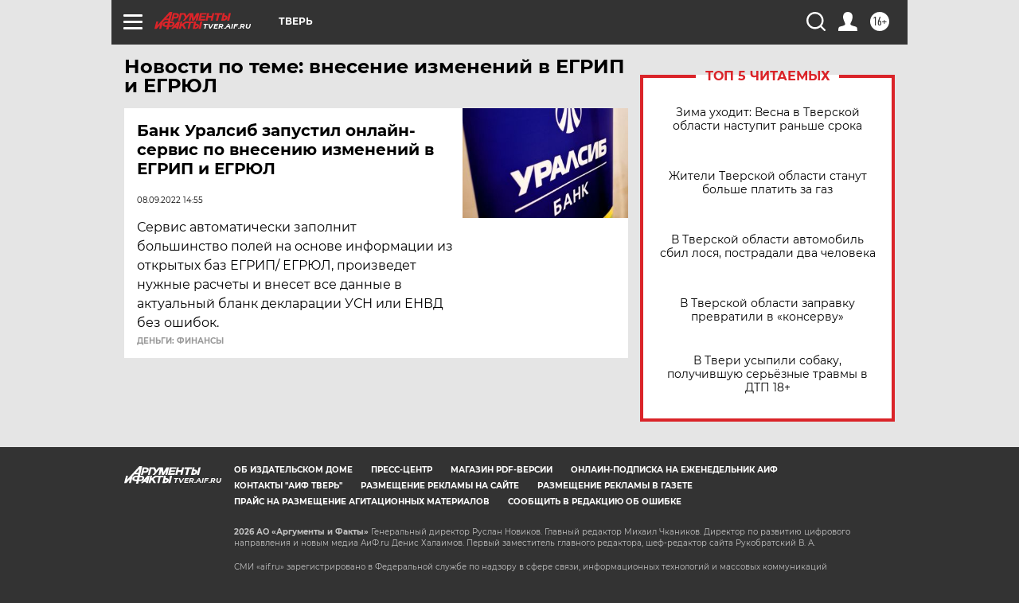

--- FILE ---
content_type: text/html
request_url: https://tns-counter.ru/nc01a**R%3Eundefined*aif_ru/ru/UTF-8/tmsec=aif_ru/503784247***
body_size: -72
content:
01F3740069719CA6X1769053350:01F3740069719CA6X1769053350